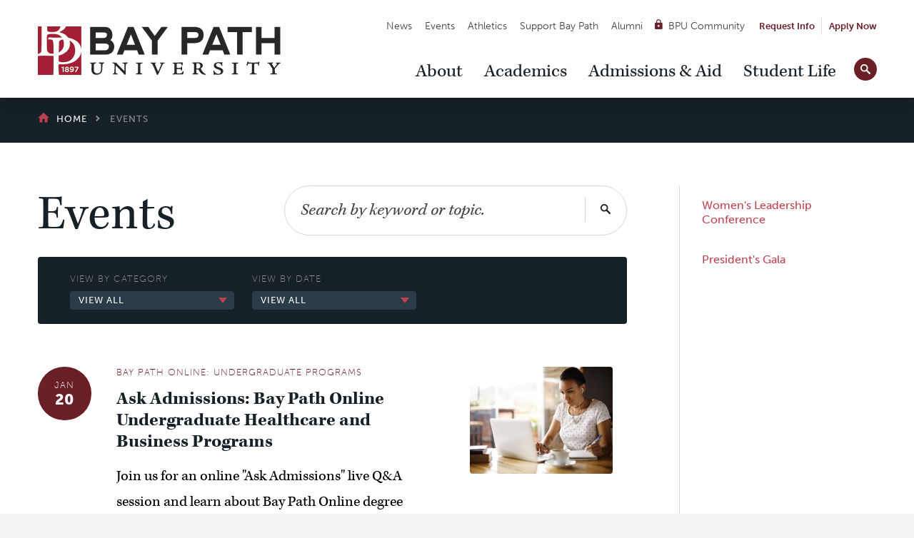

--- FILE ---
content_type: text/html;charset=UTF-8
request_url: https://www.baypath.edu/events-calendar/upcoming/?page=1
body_size: 7051
content:
<!DOCTYPE html>
<html lang="en" class="no-js">
	<head>
	<meta charset="utf-8">
	<meta name="viewport" content="width=device-width, initial-scale=1">
	<meta name="apple-mobile-web-app-capable" content="yes">
	<meta name="mobile-web-app-capable" content="yes">
	
		<meta name="bt:page_id" content="239">
		
	<title>University Events Calendar | Bay Path University</title>
		<meta name="description" content="See our events calendar and attend one of our numerous webinars and information sessions about our programs at Bay Path University." />
		<meta property="og:title" content="University Events Calendar" />
		<meta property="og:description" content="See our events calendar and attend one of our numerous webinars and information sessions about our programs at Bay Path University." />
		<meta property="og:type" content="website" />
		<meta property="og:site_name" content="Bay Path University" />
		<meta property="og:image" content="https://www.baypath.edu/images/baypath-og.jpg" />
		<meta property="og:image:width" content="1260" />
		<meta property="og:image:height" content="630" />
	<meta property="og:url" content="https://www.baypath.edu/events-calendar/">
	<link rel="canonical" href="https://www.baypath.edu/events-calendar/">
		
	<!-- Favicons / Touch Icons -->
	<link rel="apple-touch-icon" sizes="57x57" href="https://www.baypath.edu/images/favicons/apple-touch-icon-57x57.png">
	<link rel="apple-touch-icon" sizes="60x60" href="https://www.baypath.edu/images/favicons/apple-touch-icon-60x60.png">
	<link rel="apple-touch-icon" sizes="72x72" href="https://www.baypath.edu/images/favicons/apple-touch-icon-72x72.png">
	<link rel="apple-touch-icon" sizes="76x76" href="https://www.baypath.edu/images/favicons/apple-touch-icon-76x76.png">
	<link rel="apple-touch-icon" sizes="114x114" href="https://www.baypath.edu/images/favicons/apple-touch-icon-114x114.png">
	<link rel="apple-touch-icon" sizes="120x120" href="https://www.baypath.edu/images/favicons/apple-touch-icon-120x120.png">
	<link rel="apple-touch-icon" sizes="144x144" href="https://www.baypath.edu/images/favicons/apple-touch-icon-144x144.png">
	<link rel="apple-touch-icon" sizes="152x152" href="https://www.baypath.edu/images/favicons/apple-touch-icon-152x152.png">
	<link rel="apple-touch-icon" sizes="180x180" href="https://www.baypath.edu/images/favicons/apple-touch-icon-180x180.png">
	<link rel="icon" type="image/png" href="https://www.baypath.edu/images/favicons/favicon-32x32.png" sizes="32x32">
	<link rel="icon" type="image/png" href="https://www.baypath.edu/images/favicons/android-chrome-192x192.png" sizes="192x192">
	<link rel="icon" type="image/png" href="https://www.baypath.edu/images/favicons/favicon-96x96.png" sizes="96x96">
	<link rel="icon" type="image/png" href="https://www.baypath.edu/images/favicons/favicon-16x16.png" sizes="16x16">
	<link rel="manifest" href="https://www.baypath.edu/images/favicons/manifest.json">
	<link rel="mask-icon" href="https://www.baypath.edu/images/favicons/safari-pinned-tab.svg" color="#691b24">
	<meta name="msapplication-TileColor" content="#691b24">
	<meta name="msapplication-TileImage" content="https://www.baypath.edu/images/favicons/mstile-144x144.png">
	<meta name="theme-color" content="#691b24">
	<meta name="facebook-domain-verification" content="nf90oclohnj93nq2t262s6pvzn3daf" />

	<!--[if gt IE 8]><!--><link rel="stylesheet" href="https://www.baypath.edu/css/site.css?20250530092256"><!--<![endif]-->
	<!--[if lte IE 9]>
		<link rel="stylesheet" href="https://www.baypath.edu/css/site-ie.css">
	<![endif]-->
	<!--[if IE 8]>
		<script>var IE8 = true;</script>
		<script src="https://www.baypath.edu/js/site-ie8.js"></script>
		<link rel="stylesheet" href="https://www.baypath.edu/css/site-ie8.css">
	<![endif]-->
	<!--[if IE 9]>
		<script>var IE9 = true;</script>
		<script src="https://www.baypath.edu/js/site-ie9.js"></script>
		<link rel="stylesheet" href="https://www.baypath.edu/css/site-ie9.css">
	<![endif]-->
	
	<script src="https://www.baypath.edu/js/modernizr.js"></script>
</head>
	<body class="fs-grid" id="body">
		<!-- Google Tag Manager -->
		<noscript><iframe src="//www.googletagmanager.com/ns.html?id=GTM-W7Z84R"
		height="0" width="0" style="display:none;visibility:hidden"></iframe></noscript>
		<script>(function(w,d,s,l,i){w[l]=w[l]||[];w[l].push({'gtm.start':
		new Date().getTime(),event:'gtm.js'});var f=d.getElementsByTagName(s)[0],
		j=d.createElement(s),dl=l!='dataLayer'?'&l='+l:'';j.async=true;j.src=
		'//www.googletagmanager.com/gtm.js?id='+i+dl;f.parentNode.insertBefore(j,f);
		})(window,document,'script','dataLayer','GTM-W7Z84R');</script>
		<!-- End Google Tag Manager -->

		<div class="bg_white body_wrapper">

						<a href="#page" id="skip_to_content" class="skip_to_content">Skip to Main Content</a>

			<header id="header" class="js-toggle color_gray_dark header" data--150-top="">
				<div class="header_group" data--0-top="">
					<div class="header_group_fixed">
						<div class="bg_white header_primary">
							<div class="fs-row">
								<div class="fs-cell relative">
									<a href="https://www.baypath.edu/" class="site_link">
																				<span class="site_logo">
											<span class="site_icon"></span>
											<span class="site_wordmark">
												<span class="visually_hidden">Bay Path University</span>
											</span>
										</span>
																				<img src="https://www.baypath.edu/images/logo-print.png" class="print" alt="">
									</a>

									<button class="mobile_nav_handle mobile_nav_handle_open">Open Navigation</button>
									<button class="header_apply_now_button">Apply Now</button>
									<button class="header_request_info_button">Request Info</button>

									<div class="header_request_info_menu">
										<p class="header_request_info_intro">Interested in hearing more about Bay Path University? <em>Please select a program below:</em></p>
																				<a href="https://discover.baypath.edu/request-information-trad/" target="_blank" class="header_request_info_link">
																						<span class="header_request_info_link_label">Undergraduate On Campus</span>
																						<span class="header_request_info_link_title">Residential &amp; Commuter</span>
										</a>
																				<a href="https://discover.baypath.edu/request-information-online/" target="_blank" class="header_request_info_link">
																						<span class="header_request_info_link_label">Undergraduate Online</span>
																						<span class="header_request_info_link_title">Online Programs</span>
										</a>
																				<a href="https://go.crm.baypath.edu/graddegrees" target="_blank" class="header_request_info_link">
																						<span class="header_request_info_link_title header_request_info_link_title_no_label">Graduate Programs</span>
										</a>
																			</div>

									<div class="header_apply_now_menu">
										<p class="header_request_info_intro">Interested in applying to Bay Path University? <em>Please select an application below:</em></p>
																				<a href="https://go.crm.baypath.edu/applytoday" target="_blank" class="header_request_info_link">
																						<span class="header_request_info_link_label">Undergraduate On Campus</span>
																						<span class="header_request_info_link_title">Residential &amp; Commuter</span>
										</a>
																				<a href="https://discover.baypath.edu/apply-online/" target="_blank" class="header_request_info_link">
																						<span class="header_request_info_link_label">Undergraduate Online</span>
																						<span class="header_request_info_link_title">Online Programs</span>
										</a>
																				<a href="https://go.crm.baypath.edu/Gradapps" target="_blank" class="header_request_info_link">
																						<span class="header_request_info_link_title header_request_info_link_title_no_label">Graduate Programs</span>
										</a>
																			</div>

									<nav class="secondary_nav" aria-labelledby="secondary_nav_label">
										<h2 class="visually_hidden" id="secondary_nav_label">Secondary Navigation</h2>
										<div class="secondary_nav_list" role="navigation">
																						<div class="secondary_nav_item">
												<a class="secondary_nav_link" href="https://www.baypath.edu/news/">News</a>
											</div>
																						<div class="secondary_nav_item">
												<a class="secondary_nav_link" href="https://www.baypath.edu/events-calendar/">Events</a>
											</div>
																						<div class="secondary_nav_item">
												<a class="secondary_nav_link" href="http://athletics.baypath.edu/" target="_blank">Athletics</a>
											</div>
																						<div class="secondary_nav_item">
												<a class="secondary_nav_link" href="https://www.baypath.edu/support-bay-path/">Support Bay Path</a>
											</div>
																						<div class="secondary_nav_item">
												<a class="secondary_nav_link" href="https://www.baypath.edu/alumni/">Alumni</a>
											</div>
																						<div class="secondary_nav_item">
												<a class="secondary_nav_link secondary_nav_link_icon secondary_nav_link_icon_lock" href="https://one.baypath.edu/" target="_blank">BPU Community</a>
											</div>
																					</div>
									</nav>

									<div class="header_nav_group">
										<nav class="site_tools" aria-labelledby="site_tools_label">
											<h2 class="visually_hidden" id="site_tools_label">Site Tools</h2>
											<div class="site_tools_list" role="navigation">
												<div class="site_tools_item">
													<a class="site_tools_link" href="https://www.baypath.edu/search/" aria-label="search">
														<span class="site_tools_icon site_tools_icon_search"></span>
														<span class="site_tools_title site_tools_title_search">Search</span>
													</a>
												</div>
											</div>
										</nav>

										<nav class="main_nav" aria-labelledby="main_nav_label">
											<h2 class="visually_hidden" id="main_nav_label">Main Navigation</h2>
											<div class="main_nav_list" role="navigation">
																								<div class="main_nav_item">
													<a class="main_nav_link" href="https://www.baypath.edu/about/">About</a>
																										<div class="main_nav_child">
																												<a class="main_nav_child_link" href="https://www.baypath.edu/about/cambridge-college/">Cambridge College</a>
																												<a class="main_nav_child_link" href="https://www.baypath.edu/about/careers-at-bay-path-university-and-cambridge-college/">Careers at Bay Path University and Cambridge College</a>
																												<a class="main_nav_child_link" href="https://www.baypath.edu/about/leadership/">University Leadership</a>
																												<a class="main_nav_child_link" href="https://www.baypath.edu/about/our-mission/">Our Mission, Vision &amp; Values</a>
																												<a class="main_nav_child_link" href="https://www.baypath.edu/about/bay-path-partnerships/">Partnership Development</a>
																												<a class="main_nav_child_link" href="https://www.baypath.edu/about/locations/">Locations</a>
																												<a class="main_nav_child_link" href="https://www.baypath.edu/about/quick-facts/">Quick Facts</a>
																												<a class="main_nav_child_link" href="https://www.baypath.edu/about/history/">History</a>
																												<a class="main_nav_child_link" href="https://www.baypath.edu/about/assessment-accreditation/">Assessment &amp; Accreditation</a>
																												<a class="main_nav_child_link" href="https://www.baypath.edu/about/title-ix/">Title IX</a>
																												<a class="main_nav_child_link" href="https://www.baypath.edu/about/contact-us/">Contact Us</a>
																												<a class="main_nav_child_link" href="https://www.baypath.edu/about/consumer-information/">Consumer Information</a>
																											</div>
																									</div>
																								<div class="main_nav_item">
													<a class="main_nav_link" href="https://www.baypath.edu/academics/">Academics</a>
																										<div class="main_nav_child">
																												<a class="main_nav_child_link" href="https://www.baypath.edu/academics/undergraduate-programs/">Undergraduate Study</a>
																												<a class="main_nav_child_link" href="https://www.baypath.edu/academics/graduate-programs/">Graduate Study</a>
																												<a class="main_nav_child_link" href="https://www.baypath.edu/academics/faculty-directory/">Faculty Directory</a>
																												<a class="main_nav_child_link" href="https://www.baypath.edu/academics/academic-resources/">Academic Resources</a>
																												<a class="main_nav_child_link" href="https://www.baypath.edu/academics/centers-of-excellence/">Centers of Excellence</a>
																												<a class="main_nav_child_link" href="https://www.baypath.edu/academics/career-development/">Sullivan Career &amp; Life Planning Center</a>
																												<a class="main_nav_child_link" href="https://www.baypath.edu/academics/we-empower-learners-and-leaders/">We Empower Learners and Leaders Program</a>
																												<a class="main_nav_child_link" href="https://www.baypath.edu/academics/ethics-integrity/">Ethics &amp; Integrity</a>
																												<a class="main_nav_child_link" href="https://www.baypath.edu/academics/student-research/">Student Research</a>
																											</div>
																									</div>
																								<div class="main_nav_item">
													<a class="main_nav_link" href="https://www.baypath.edu/admissions-aid/">Admissions &amp; Aid</a>
																										<div class="main_nav_child">
																												<a class="main_nav_child_link" href="https://www.baypath.edu/admissions-aid/undergraduate-admissions/">Residential College</a>
																												<a class="main_nav_child_link" href="https://www.baypath.edu/admissions-aid/undergraduate-online-programs/">Bay Path Online</a>
																												<a class="main_nav_child_link" href="https://www.baypath.edu/admissions-aid/graduate-admissions/">Graduate College</a>
																												<a class="main_nav_child_link" href="https://www.baypath.edu/admissions-aid/undergraduate-admissions/transfer-students/">Transfer Students</a>
																												<a class="main_nav_child_link" href="https://discover.baypath.edu/nds/" target="_blank">Dual Enrollment</a>
																											</div>
																									</div>
																								<div class="main_nav_item">
													<a class="main_nav_link" href="https://www.baypath.edu/student-life/">Student Life</a>
																										<div class="main_nav_child">
																												<a class="main_nav_child_link" href="https://www.baypath.edu/student-life/health-wellness/">Health &amp; Wellness</a>
																												<a class="main_nav_child_link" href="https://www.baypath.edu/student-life/wildcat-pantry/">Wildcat Pantry</a>
																												<a class="main_nav_child_link" href="https://www.baypath.edu/student-life/student-activities/">Student Activities</a>
																												<a class="main_nav_child_link" href="https://www.baypath.edu/student-life/advantages-of-a-womens-college/">Advantages of a Women's College</a>
																												<a class="main_nav_child_link" href="https://www.baypath.edu/student-life/student-services/">Student Services</a>
																												<a class="main_nav_child_link" href="https://www.baypath.edu/student-life/residential-life/">Residence Life</a>
																												<a class="main_nav_child_link" href="https://baypath.campusdish.com/" target="_blank">Dining on Campus</a>
																												<a class="main_nav_child_link" href="https://www.baypath.edu/student-life/campus-public-safety/">Campus Public Safety</a>
																											</div>
																									</div>
																							</div>
										</nav>
									</div>
								</div>
							</div>
						</div>
					</div>

					<div class="header_spacer"></div>
				</div>
			</header>

			<main id="page" class="page" tabindex="-1">
<nav class="bg_black color_white breadcrumb_nav" aria-labelledby="breadcrumb_nav_label">
	<div class="fs-row">
		<div class="fs-cell">
			<h2 class="visually_hidden" id="breadcrumb_nav_label">Breadcrumb</h2>
			<div class="breadcrumb_item" itemscope="" itemtype="https://schema.org/BreadcrumbList">
				<span class="breadcrumb_item_inner" itemprop="itemListElement" itemscope itemtype="https://schema.org/ListItem">
					<a href="https://www.baypath.edu/" class="breadcrumb_link breadcrumb_home" itemprop="item">
						<span itemprop="name">Home</span>
						<meta itemprop="position" content="1" />
					</a>
				</span>
			</div>
						<div class="breadcrumb_current" itemscope itemtype="https://schema.org/BreadcrumbList">
				<span class="breadcrumb_item_inner" itemprop="itemListElement" itemscope itemtype="https://schema.org/ListItem">
					<span itemprop="name">Events</span>
					<meta itemprop="position" content="2" />
				</span>
			</div>
					</div>
	</div>
</nav><div class="page_feature">
	</div>
<div class="fs-row page_container">
	<div class="fs-cell-right fs-lg-3 sub_nav_container">
	<div class="sub_nav_section">
		<h2 class="sub_nav_handle js-sub_nav_handle">Additional Navigation</h2>
		<div class="sub_nav_wrapper js-navigation" data-navigation-options='{"labels":{"closed":"Additional Navigation"}}' data-navigation-handle=".js-sub_nav_handle">
			<nav class="sub_nav" aria-labelledby="sub_nav_label">
				<h2 class="visually_hidden" id="sub_nav_label">Sub Navigation</h2>

								<div class="sub_nav_item">
					<a href="https://www.baypath.edu/events-calendar/womens-leadership-conference/" class="sub_nav_link sub_nav_link_primary">Women&#039;s Leadership Conference</a>
				</div>
								<div class="sub_nav_item">
					<a href="https://www.baypath.edu/events-calendar/presidents-gala/" class="sub_nav_link sub_nav_link_primary">President&#039;s Gala</a>
				</div>
							</nav>
		</div>
	</div>
</div>
	<div class="fs-cell fs-lg-9 page_content">
		<section class="events_search">
	<header class="events_search_header typography">
		<h1>Events</h1>

		<form action="https://www.baypath.edu/events-calendar/search/" method="GET" class="search_form events_search_form">
			<fieldset class="bg_white border_dusty search_fieldset">
				<input class="color_gray_dark search_input" type="text" name="query" placeholder="Search by keyword or topic." value="">
				<button class="search_button" type="submit">
					<span class="visually_hidden">Search</span>
				</button>
			</fieldset>
		</form>

		<menu class="search_filter_menu events_search_filter_menu bg_black">
			<fieldset>
				<label class="search_filter_menu_label" for="event_categories">View By Category</label>
				<select class="js-dropdown slim_dropdown search_filter_menu_dropdown" id="event_categories" data-dropdown-options="{&quot;label&quot;:&quot;View All&quot;,&quot;customClass&quot;:&quot;slim_dropdown_dark&quot;,&quot;links&quot;:true}">
					<option value="https://www.baypath.edu/events-calendar/upcoming/">View All</option>
										<option value="https://www.baypath.edu/events-calendar/category/traditional-undergraduate-college/">Traditional Undergraduate College</option>
										<option value="https://www.baypath.edu/events-calendar/category/transfer-students/">Transfer Students</option>
										<option value="https://www.baypath.edu/events-calendar/category/bay-path-online-undergraduate-programs/">Bay Path Online: Undergraduate Programs</option>
										<option value="https://www.baypath.edu/events-calendar/category/graduate-online-event/">Graduate Online Event</option>
										<option value="https://www.baypath.edu/events-calendar/category/general/">General</option>
										<option value="https://www.baypath.edu/events-calendar/category/alumni/">Alumni</option>
										<option value="https://www.baypath.edu/events-calendar/category/hot-topics-series/">Hot Topics Series</option>
										<option value="https://www.baypath.edu/events-calendar/category/leading-edge-thinking-in-higher-education-series/">Leading Edge Thinking in Higher Education Series</option>
										<option value="https://www.baypath.edu/events-calendar/category/traditional-undergraduate-college-accepted-students/">​Traditional Undergraduate College Accepted Students</option>
									</select>
			</fieldset>
			<fieldset>
				<label class="search_filter_menu_label" for="event_months">View By Date</label>
				<select class="js-dropdown slim_dropdown search_filter_menu_dropdown" id="event_months" data-dropdown-options='{"label":"View All","customClass":"slim_dropdown_dark","links":true}'>
					<option value="https://www.baypath.edu/events-calendar/upcoming/">View All</option>
										<option value="https://www.baypath.edu/events-calendar/month/2026-1/">January 2026</option>
										<option value="https://www.baypath.edu/events-calendar/month/2026-2/">February 2026</option>
										<option value="https://www.baypath.edu/events-calendar/month/2026-3/">March 2026</option>
										<option value="https://www.baypath.edu/events-calendar/month/2026-4/">April 2026</option>
										<option value="https://www.baypath.edu/events-calendar/month/2026-5/">May 2026</option>
										<option value="https://www.baypath.edu/events-calendar/month/2026-6/">June 2026</option>
									</select>
			</fieldset>
		</menu>
	</header>

	<div class="event_list">
				<article class="event_list_block">
			<div class="event_list_block_content">
				<div class="event_list_block_badge event_block_badge badge bg_red">
					<div class="badge_content">
						<span class="badge_month">Jan</span>
						<span class="badge_day">20</span>
					</div>
				</div>

								<figure class="event_list_block_figure">
					<picture class="event_list_block_picture">
						<!--[if IE 9]><video style="display: none;"><![endif]-->
						<source media="(min-width: 740px)" srcset="https://baypath.s3.amazonaws.com/files/events/43_200_strada-3.jpg">
						<source media="(min-width: 500px)" srcset="https://baypath.s3.amazonaws.com/files/events/169_470_strada-3.jpg">
						<source media="(min-width: 0px)" srcset="https://baypath.s3.amazonaws.com/files/events/169_294_strada-3.jpg">
						<!--[if IE 9]></video><![endif]-->
						<img class="event_list_block_image" src="https://baypath.s3.amazonaws.com/files/events/169_294_strada-3.jpg" alt="">
					</picture>
				</figure>
				
				<div class="event_list_block_content_inner">
										<span class="event_list_block_label color_red">Bay Path Online: Undergraduate Programs</span>
										<h2 class="event_list_block_title"><a href="https://www.baypath.edu/events-calendar/details/ask-admissions-bay-path-online-undergraduate-healthcare-and-business-programs/2026-01-20/">Ask Admissions: Bay Path Online Undergraduate Healthcare and Business Programs</a></h2>
					<p class="event_list_block_text">Join us for an online "Ask Admissions" live Q&amp;A session and learn about Bay Path Online degree programs&hellip;</p>
										<span class="event_list_block_meta location">Virtual</span>
										<span class="event_list_block_meta time">5 p.m. &ndash; 6 p.m. EST</span>
									</div>
			</div>
		</article>
				<article class="event_list_block">
			<div class="event_list_block_content">
				<div class="event_list_block_badge event_block_badge badge bg_red">
					<div class="badge_content">
						<span class="badge_month">Jan</span>
						<span class="badge_day">21</span>
					</div>
				</div>

								<figure class="event_list_block_figure">
					<picture class="event_list_block_picture">
						<!--[if IE 9]><video style="display: none;"><![endif]-->
						<source media="(min-width: 740px)" srcset="https://baypath.s3.amazonaws.com/files/events/43_200_istock-80652463-large-red-jacket-2.jpg">
						<source media="(min-width: 500px)" srcset="https://baypath.s3.amazonaws.com/files/events/169_470_istock-80652463-large-red-jacket-2.jpg">
						<source media="(min-width: 0px)" srcset="https://baypath.s3.amazonaws.com/files/events/169_294_istock-80652463-large-red-jacket-2.jpg">
						<!--[if IE 9]></video><![endif]-->
						<img class="event_list_block_image" src="https://baypath.s3.amazonaws.com/files/events/169_294_istock-80652463-large-red-jacket-2.jpg" alt="">
					</picture>
				</figure>
				
				<div class="event_list_block_content_inner">
										<span class="event_list_block_label color_red">Bay Path Online: Undergraduate Programs</span>
										<h2 class="event_list_block_title"><a href="https://www.baypath.edu/events-calendar/details/ask-admissions-bay-path-online-undergraduate-psychology-and-education-programs/2026-01-21/">Ask Admissions: Bay Path Online Undergraduate Psychology and Education Programs</a></h2>
					<p class="event_list_block_text">Join us for an online "Ask Admissions" live Q&amp;A session and learn about&nbsp;Bay Path Online degree programs&hellip;</p>
										<span class="event_list_block_meta location">Virtual</span>
										<span class="event_list_block_meta time">5 p.m. &ndash; 6 p.m. EST</span>
									</div>
			</div>
		</article>
				<article class="event_list_block">
			<div class="event_list_block_content">
				<div class="event_list_block_badge event_block_badge badge bg_red">
					<div class="badge_content">
						<span class="badge_month">Jan</span>
						<span class="badge_day">22</span>
					</div>
				</div>

								<figure class="event_list_block_figure">
					<picture class="event_list_block_picture">
						<!--[if IE 9]><video style="display: none;"><![endif]-->
						<source media="(min-width: 740px)" srcset="https://baypath.s3.amazonaws.com/files/events/43_200_aba-teacher-1015-2-7.jpg">
						<source media="(min-width: 500px)" srcset="https://baypath.s3.amazonaws.com/files/events/169_470_aba-teacher-1015-2-7.jpg">
						<source media="(min-width: 0px)" srcset="https://baypath.s3.amazonaws.com/files/events/169_294_aba-teacher-1015-2-7.jpg">
						<!--[if IE 9]></video><![endif]-->
						<img class="event_list_block_image" src="https://baypath.s3.amazonaws.com/files/events/169_294_aba-teacher-1015-2-7.jpg" alt="">
					</picture>
				</figure>
				
				<div class="event_list_block_content_inner">
										<span class="event_list_block_label color_red">Graduate Online Event</span>
										<h2 class="event_list_block_title"><a href="https://www.baypath.edu/events-calendar/details/special-education-osep-grant-information-meeting/2026-01-22/">Special Education OSEP Grant Information Meeting</a></h2>
					<p class="event_list_block_text">Join us to learn more about Bay Path University's Special Education OSEP Grant. You will learn about&hellip;</p>
										<span class="event_list_block_meta location">Virtual</span>
										<span class="event_list_block_meta time">6 p.m. &ndash; 7 p.m. EST</span>
									</div>
			</div>
		</article>
				<article class="event_list_block">
			<div class="event_list_block_content">
				<div class="event_list_block_badge event_block_badge badge bg_red">
					<div class="badge_content">
						<span class="badge_month">Jan</span>
						<span class="badge_day">29</span>
					</div>
				</div>

								<figure class="event_list_block_figure">
					<picture class="event_list_block_picture">
						<!--[if IE 9]><video style="display: none;"><![endif]-->
						<source media="(min-width: 740px)" srcset="https://baypath.s3.amazonaws.com/files/events/43_200_mln-bpugrad-1-2-14.jpg">
						<source media="(min-width: 500px)" srcset="https://baypath.s3.amazonaws.com/files/events/169_470_mln-bpugrad-1-2-14.jpg">
						<source media="(min-width: 0px)" srcset="https://baypath.s3.amazonaws.com/files/events/169_294_mln-bpugrad-1-2-14.jpg">
						<!--[if IE 9]></video><![endif]-->
						<img class="event_list_block_image" src="https://baypath.s3.amazonaws.com/files/events/169_294_mln-bpugrad-1-2-14.jpg" alt="">
					</picture>
				</figure>
				
				<div class="event_list_block_content_inner">
										<span class="event_list_block_label color_red">Graduate Online Event</span>
										<h2 class="event_list_block_title"><a href="https://www.baypath.edu/events-calendar/details/master-the-negotiation-skills-every-leader-will-need-in-2026/2026-01-29/">Master the Negotiation Skills Every Leader Will Need in 2026</a></h2>
					<p class="event_list_block_text">Negotiation is no longer a &ldquo;nice-to-have&rdquo; skill, it&rsquo;s a leadership imperative. Join us for an engaging&hellip;</p>
										<span class="event_list_block_meta location">Virtual</span>
										<span class="event_list_block_meta time">12 p.m. &ndash; 1 p.m. EST</span>
									</div>
			</div>
		</article>
				<article class="event_list_block">
			<div class="event_list_block_content">
				<div class="event_list_block_badge event_block_badge badge bg_red">
					<div class="badge_content">
						<span class="badge_month">Feb</span>
						<span class="badge_day">2</span>
					</div>
				</div>

								<figure class="event_list_block_figure">
					<picture class="event_list_block_picture">
						<!--[if IE 9]><video style="display: none;"><![endif]-->
						<source media="(min-width: 740px)" srcset="https://baypath.s3.amazonaws.com/files/events/43_200_elementary-education-10-15.jpg">
						<source media="(min-width: 500px)" srcset="https://baypath.s3.amazonaws.com/files/events/169_470_elementary-education-10-15.jpg">
						<source media="(min-width: 0px)" srcset="https://baypath.s3.amazonaws.com/files/events/169_294_elementary-education-10-15.jpg">
						<!--[if IE 9]></video><![endif]-->
						<img class="event_list_block_image" src="https://baypath.s3.amazonaws.com/files/events/169_294_elementary-education-10-15.jpg" alt="">
					</picture>
				</figure>
				
				<div class="event_list_block_content_inner">
										<span class="event_list_block_label color_red">Graduate Online Event</span>
										<h2 class="event_list_block_title"><a href="https://www.baypath.edu/events-calendar/details/special-education-osep-grant-virtual-informational-meeting/2026-02-02/">Special Education OSEP Grant Virtual Informational Meeting</a></h2>
					<p class="event_list_block_text">Join us to learn more about Bay Path University's Special Education OSEP Grant. You will learn about&hellip;</p>
										<span class="event_list_block_meta location">Virtual</span>
										<span class="event_list_block_meta time">6 p.m. &ndash; 7 p.m. EST</span>
									</div>
			</div>
		</article>
			</div>
	<footer class="news_search_footer">
	<div class="pagination">
		<a href="https://www.baypath.edu/events-calendar/upcoming/?page=1" class="pagination_arrow pagination_arrow_left pagination_arrow_disabled">Previous</a>
		<span class="pagination_divider"></span>
				<span class="pagination_number_link pagination_number_selected">1</span>
				<a href="https://www.baypath.edu/events-calendar/upcoming/?page=2" class="pagination_number_link">2</a>
				<a href="https://www.baypath.edu/events-calendar/upcoming/?page=3" class="pagination_number_link">3</a>
				<a href="https://www.baypath.edu/events-calendar/upcoming/?page=4" class="pagination_number_link">4</a>
				<a href="https://www.baypath.edu/events-calendar/upcoming/?page=5" class="pagination_number_link">5</a>
				<a href="https://www.baypath.edu/events-calendar/upcoming/?page=6" class="pagination_number_link">6</a>
				<span class="pagination_divider"></span>
		<a href="https://www.baypath.edu/events-calendar/upcoming/?page=2" class="pagination_arrow pagination_arrow_right">Next</a>
	</div>
</footer>
</section>
	</div>
	</div>
<aside class="page_callouts">
	</aside>
			</main>
			<footer id="footer" class="bg_gray_light color_gray_dark footer">
				<div class="fs-row">
					<div class="fs-cell fs-md-2 fs-lg-3 fs-xl-2 footer_logo_container">
						<div class="footer_logo">
							<span class="visually_hidden">Bay Path Logo</span>
						</div>
					</div>

					<div class="fs-cell fs-md-4 fs-lg-3 fs-lg-3">
						<address class="footer_address_block" itemscope="" itemtype="http://schema.org/CollegeOrUniversity">
							<div class="visually_hidden footer_address_name" itemprop="name">Bay Path University</div>
							<div class="footer_address_postal" itemprop="address" itemscope="" itemtype="http://schema.org/PostalAddress">
								<a href="https://www.google.com/maps/search/588+Longmeadow+Street%0D%0ALongmeadow%2C+MA+01106/" target="_blank">
									<span class="footer_address_postal_street" itemprop="streetAddress">588 Longmeadow Street</span>
									<span class="footer_address_postal_city" itemprop="addressLocality">Longmeadow</span>,
									<span class="footer_address_postal_state" itemprop="addressRegion">MA</span>
									<span class="footer_address_postal_zip" itemprop="postalCode">01106</span>
								</a>
							</div>
							<div class="footer_address_phone" itemprop="telephone" content="+18007827284">
								<a class="footer_address_phone_link" href="tel:18007827284">800.782.7284</a>
							</div>
						</address>

						<nav class="visit_nav" aria-labelledby="visit_nav_label">
							<h2 class="visually_hidden" id="visit_nav_label">Visiting Bay Path</h2>
							<div class="visit_nav_list" role="navigation">
								<div class="visit_nav_item">
									<a class="visit_nav_link visit_nav_link_map" href="https://www.baypath.edu/admissions-aid/undergraduate-admissions/plan-a-visit/">Plan A Campus Visit</a>
								</div>
																<div class="visit_nav_item">
									<a class="visit_nav_link visit_nav_link_see" href="https://www.youvisit.com/tour/baypath?pl=v " target="_blank">Take A Virtual Tour</a>
								</div>
															</div>
						</nav>
					</div>

					<div class="fs-cell fs-lg-6 fs-xl-push-1">
						<nav class="footer_nav" aria-labelledby="footer_nav_label">
							<h2 class="visually_hidden" id="footer_nav_label">More Navigation</h2>
							<div class="color_gray footer_nav_list" role="navigation">
																<div class="footer_nav_item">
									<a class="footer_nav_link" href="https://www.baypath.edu/about/contact-us/">Contact</a>
								</div>
																<div class="footer_nav_item">
									<a class="footer_nav_link" href="https://www.baypath.edu/about/consumer-information/">Privacy</a>
								</div>
																<div class="footer_nav_item">
									<a class="footer_nav_link" href="https://www.baypath.edu/about/careers-at-bay-path-university-and-cambridge-college/">Employment</a>
								</div>
																<div class="footer_nav_item">
									<a class="footer_nav_link" href="http://library.baypath.edu/" target="_blank">Hatch Library</a>
								</div>
																<div class="footer_nav_item">
									<a class="footer_nav_link" href="http://www.bkstr.com/webapp/wcs/stores/servlet/StoreCatalogDisplay?catalogId=10001&amp;langId=-1&amp;demoKey=d&amp;storeId=10584" target="_blank">Bookstore</a>
								</div>
																<div class="footer_nav_item">
									<a class="footer_nav_link" href="https://www.baypath.edu/about/title-ix/">Title IX</a>
								</div>
																<div class="footer_nav_item">
									<a class="footer_nav_link" href="https://www.baypath.edu/support-bay-path/make-a-gift-online/">Make a Gift</a>
								</div>
															</div>
						</nav>

						<nav class="social_nav" aria-labelledby="social_nav_label">
							<h2 class="visually_hidden" id="social_nav_label">Social Links</h2>
							<div class="social_nav_list" role="navigation">
																<div class="social_nav_item">
									<a class="social_nav_link social_nav_link_tiktok" href="https://www.tiktok.com/@baypathuniversity" target="_blank">TikTok</a>
								</div>
																<div class="social_nav_item">
									<a class="social_nav_link social_nav_link_instagram" href="https://instagram.com/bay_path/" target="_blank">Instagram</a>
								</div>
																<div class="social_nav_item">
									<a class="social_nav_link social_nav_link_facebook" href="https://www.facebook.com/baypathuniversity" target="_blank">Facebook</a>
								</div>
																<div class="social_nav_item">
									<a class="social_nav_link social_nav_link_youtube" href="https://www.youtube.com/user/BPCWildcat" target="_blank">YouTube</a>
								</div>
															</div>
						</nav>
					</div>
				</div>
			</footer>
		</div>

		<aside class="color_gray_dark mobile_sidebar js-navigation" aria-hidden="true" data-navigation-handle=".mobile_nav_handle" data-navigation-content=".body_wrapper" data-navigation-options='{"type":"reveal", "gravity":"right", "labels":{"closed":"", "open":""}}'>
			<div class="bg_white mobile_sidebar_group">
				<button class="mobile_nav_handle mobile_nav_handle_close">Close Navigation</button>

				<nav class="mobile_main_nav" aria-labelledby="mobile_main_nav_label">
					<h2 class="visually_hidden" id="mobile_main_nav_label">Main Navigation</h2>
					<div class="mobile_main_nav_list" role="navigation">
												<div class="mobile_main_nav_item">
							<a class="mobile_main_nav_link" href="https://www.baypath.edu/about/">About</a>
						</div>
												<div class="mobile_main_nav_item">
							<a class="mobile_main_nav_link" href="https://www.baypath.edu/academics/">Academics</a>
						</div>
												<div class="mobile_main_nav_item">
							<a class="mobile_main_nav_link" href="https://www.baypath.edu/admissions-aid/">Admissions &amp; Aid</a>
						</div>
												<div class="mobile_main_nav_item">
							<a class="mobile_main_nav_link" href="https://www.baypath.edu/student-life/">Student Life</a>
						</div>
											</div>
				</nav>

				<form action="https://www.baypath.edu/search/" method="GET" class="search_form mobile_search_form">
					<fieldset class="border_rose search_fieldset mobile_search_fieldset">
						<input class="color_black search_input mobile_search_input" type="text" name="q" placeholder="Search..." value="">
						<button class="search_button mobile_search_button" type="submit">
							<span class="visually_hidden">Search</span>
						</button>
					</fieldset>
				</form>
			</div>

			<div class="mobile_sidebar_group">

				<button class="request_info_button_mobile js-request-info-mobile">
					<span class="request_info_button_label">Request Info</span>
					<span class="request_info_button_icon">
						<span></span>
						<span></span>
					</span>
				</button>
				<ul class="request_info_menu_mobile">

										<li class="request_info_menu_mobile_item">
						<a href="https://discover.baypath.edu/request-information-trad/" target="_blank" class="request_info_link">
													<span class="request_info_link_label">Undergraduate On Campus</span>
														<span class="request_info_link_title">Residential &amp; Commuter</span>
						</a>
					</li>
										<li class="request_info_menu_mobile_item">
						<a href="https://discover.baypath.edu/request-information-online/" target="_blank" class="request_info_link">
													<span class="request_info_link_label">Undergraduate Online</span>
														<span class="request_info_link_title">Online Programs</span>
						</a>
					</li>
										<li class="request_info_menu_mobile_item">
						<a href="https://go.crm.baypath.edu/graddegrees" target="_blank" class="request_info_link">
													<span class="request_info_link_title request_info_link_title_no_label">Graduate Programs</span>
						</a>
					</li>
									</ul>

				<button class="apply_now_button_mobile js-apply-now-mobile">
					<span class="request_info_button_label">Apply Now</span>
					<span class="request_info_button_icon">
						<span></span>
						<span></span>
					</span>
				</button>
				<ul class="apply_now_menu_mobile">
										<li class="request_info_menu_mobile_item">
						<a href="https://go.crm.baypath.edu/applytoday" target="_blank" class="request_info_link">
													<span class="request_info_link_label">Undergraduate On Campus</span>
														<span class="request_info_link_title">Residential &amp; Commuter</span>
						</a>
					</li>
										<li class="request_info_menu_mobile_item">
						<a href="https://discover.baypath.edu/apply-online/" target="_blank" class="request_info_link">
													<span class="request_info_link_label">Undergraduate Online</span>
														<span class="request_info_link_title">Online Programs</span>
						</a>
					</li>
										<li class="request_info_menu_mobile_item">
						<a href="https://go.crm.baypath.edu/Gradapps" target="_blank" class="request_info_link">
													<span class="request_info_link_title request_info_link_title_no_label">Graduate Programs</span>
						</a>
					</li>
									</ul>


				<nav class="mobile_secondary_nav" aria-labelledby="mobile_secondary_nav_label">
					<h2 class="visually_hidden" id="mobile_secondary_nav_label">Secondary Navigation</h2>
					<div class="mobile_secondary_nav_list" role="navigation">
												<div class="mobile_secondary_nav_item">
							<a class="mobile_secondary_nav_link" href="https://www.baypath.edu/news/">News</a>
						</div>
												<div class="mobile_secondary_nav_item">
							<a class="mobile_secondary_nav_link" href="https://www.baypath.edu/events-calendar/">Events</a>
						</div>
												<div class="mobile_secondary_nav_item">
							<a class="mobile_secondary_nav_link" href="http://athletics.baypath.edu/" target="_blank">Athletics</a>
						</div>
												<div class="mobile_secondary_nav_item">
							<a class="mobile_secondary_nav_link" href="https://www.baypath.edu/support-bay-path/">Support Bay Path</a>
						</div>
												<div class="mobile_secondary_nav_item">
							<a class="mobile_secondary_nav_link" href="https://www.baypath.edu/alumni/">Alumni</a>
						</div>
												<div class="mobile_secondary_nav_item">
							<a class="mobile_secondary_nav_link mobile_secondary_nav_link_icon secondary_nav_link_icon_lock" href="https://one.baypath.edu/" target="_blank">BPU Community</a>
						</div>
											</div>
				</nav>
			</div>
		</aside>

		<script>var WWW_ROOT = "https://www.baypath.edu/";</script>
		<script src="https://www.baypath.edu/js/site.js?20250530092256"></script>
		<script src="//use.typekit.net/suv2qtg.js"></script>
		<script>try{Typekit.load({ async: true });}catch(e){}</script>
			</body>
</html>


--- FILE ---
content_type: image/svg+xml
request_url: https://www.baypath.edu/images/word-marks.svg
body_size: 28469
content:
<svg width="200" height="276" xmlns="http://www.w3.org/2000/svg" xmlns:xlink="http://www.w3.org/1999/xlink"><title>word-marks</title><g transform="translate(0 -2)" fill="none" fill-rule="evenodd"><image width="197" height="106" xlink:href="[data-uri]"/><path d="M47.68 139.71h7.535c2.162-.03 3.27-1.132 3.32-3.307-.05-1.463-1.142-2.226-3.274-2.287h-7.58v5.595zm0-10.12h6.46c1.854-.032 2.806-.982 2.858-2.852-.052-1.118-.99-1.707-2.813-1.77H47.68v4.62zm12.1 1.63c2.02 1.342 3.09 3.085 3.214 5.23-.206 4.308-2.527 6.59-6.964 6.844l-12.976-.015v-22.854h12.238c3.884.224 5.934 2.465 6.15 6.723-.072 2.032-.626 3.39-1.66 4.07zM76.676 126.51l-3.506 8.69h6.92l-3.414-8.69zm-11.654 16.77l9.225-22.87h4.612l9.208 22.853-4.905.016-1.383-3.508H71.325l-1.383 3.507h-4.92zM85.56 120.41h5.414l5.35 7.47 5.473-7.47h5.288l-8.455 11.435v11.434h-4.613v-11.435M123.04 129.558h6.457c1.854-.03 2.807-.87 2.86-2.515-.053-1.504-.99-2.287-2.814-2.348h-6.504v4.863zm-4.613 13.72v-22.867h10.055c5.38 0 8.07 2.196 8.07 6.587 0 4.553-2.684 6.83-8.055 6.83h-5.458v9.452h-4.613zM147.18 126.51l-3.507 8.69h6.918l-3.41-8.69zm-11.655 16.77l9.224-22.87h4.612l9.21 22.853-4.906.016-1.384-3.508h-10.454l-1.383 3.507h-4.92zM176.36 120.41v4.27h-7.686v18.6h-4.612v-18.6h-7.687v-4.27M179.664 143.28v-22.87h4.612v9.148h10.747v-9.162h4.61v22.867l-4.61.016v-9.453h-10.747v9.452M48.428 159.908c-1.153 0-2.354-.31-3.098-1-.937-.858-1.13-2.096-1.153-3.144 0-.834 0-1.62.048-2.81.048-1.24.024-1.787-.048-2.096-.048-.215-.432-.31-1.01-.382-.046-.024-.046-.07-.046-.524 0-.143.072-.166.288-.166.457 0 1.538.023 1.898.023.696 0 1.177-.072 2.474-.072.095 0 .12.048.095.285-.024.358-.072.382-.192.406-.913.142-1.297.284-1.393.88-.072.572-.168 1.667-.168 4.454 0 1.19.408 1.905 1.01 2.382.55.428 1.248.57 2.064.57 1.177 0 1.92-.642 2.258-1.07.504-.644.648-1.81.648-3.264 0-1.262-.024-2.572-.144-3.334-.072-.357-.312-.405-1.537-.476-.07 0-.143-.12-.12-.072 0-.215.12-.524.217-.62.048-.07.12-.118.216-.118.288 0 1.49.024 1.946.024.48 0 1.295-.048 1.776-.048.072 0 .096.048.096.262-.096.333-.144.476-.217.5-.216.024-.6.143-.744.19-.095.048-.19.144-.24.358-.047.286-.167 1.12-.24 3.454-.07 1.762-.215 2.834-.984 3.786-.888 1.05-2.45 1.62-3.674 1.62M65.79 159.503c0 .047-.047.12-.12.12-.743 0-1.536-.05-2.256-.05-.505 0-1.153.05-1.465.05l-.193-.596c0-.024.024-.072.12-.095.864-.19 1.008-.406 1.08-.906.073-.405.216-1.476.216-2.93v-2.572c0-1.024-.047-1.357-.192-1.548-.143-.285-.335-.38-1.295-.523-.12-.024-.168-.072-.168-.19v-.454c0-.072.023-.096.12-.072.888.048 1.248.07 2.713.048.24 0 .385.047.433.19.07.215.408.62.936 1.19.815.883 2.737 2.907 5.546 5.575.097-1.286.12-4.24.024-5.43-.07-.595-.192-.643-1.344-.786-.12 0-.168-.048-.168-.143l-.024-.594h1.873c.576 0 1.465-.072 2.065-.048.072 0 .12.024.12.07l.144.55c-1.32.428-1.44.476-1.56 2.262-.073 1.548-.097 2.858-.097 4.263 0 1.382.048 2.24.048 2.406 0 .332-.457.522-.745.618-.12.048-.192 0-.288-.167-.48-.642-.84-1.094-1.537-1.808-1.033-1.05-3.843-4.002-5.284-5.455-.144-.143-.264-.095-.288.047-.024.382-.072 1.096-.072 2.12 0 1.382-.024 3.12.168 3.644.144.477.72.572 1.417.644M81.642 158.765c.408 0 .648-.12.744-.477.048-.214.12-.738.12-2.62v-2.405c0-.977 0-1.525-.024-1.93-.072-.62-.336-.76-1.537-.76-.048 0-.12-.073-.12-.12 0-.12.096-.43.144-.524.047-.12.095-.144.36-.144 1.392 0 1.8.023 2.4.023.84 0 1.874-.024 2.066-.024.144 0 .29.023.312.118l.05.572c-1.466.214-1.587.334-1.635.548-.072.286-.12.857-.12 2.358v2.19c0 1.192.048 2.12.168 2.788.05.285.194.333 1.323.453.024.07.07.524.047.666 0 .094-.047.118-.24.118-1.13-.024-1.85-.024-2.57-.024-1.152.024-1.92.048-2.09.048-.095 0-.167-.07-.19-.214l-.05-.524c0-.048 0-.095.05-.095M93.145 149.88c.096-.12.12-.142.216-.12.77.05 1.874.073 2.21.05.577 0 1.13 0 1.658.023.072-.024.072.048.048.238l-.072.43-.577.167c-.192.047-.24.143-.143.404.552 1.48 1.85 4.48 2.45 5.694.12.286.215.38.287.333.626-1.214 2.21-5.168 2.5-6.287.023-.143-.026-.143-.362-.167l-.672-.048c-.096 0-.12-.095-.096-.19.144-.572.192-.62.41-.62.286 0 1.223.024 1.8.024.552 0 1.08-.024 1.272-.024.168 0 .216.023.265.095.023.12.048.215.07.55 0 .07-.022.094-.12.117H104c-.84 0-1.01.5-1.56 1.572-.41.88-2.114 4.668-2.86 6.43-.07.167-.55 1-.67 1.24-.073.118-.12.165-.337.165-.312 0-.433-.047-.48-.143-.025-.07-.193-.38-.577-1.357-1.345-3.406-2.45-5.788-2.906-6.74-.432-.858-.672-1.096-1.537-1.24-.144 0-.192-.094-.168-.19M112.478 152.763c0-1.19-.048-1.74-.096-1.882-.048-.118-.12-.166-1.248-.333l.023-.69c.024-.048.024-.07.097-.07h.648c.48 0 1.177.022 2.425.022 1.68 0 3.194-.072 4.612-.072.214 0 .335 0 .407.095.047.048.072.095.023.38-.095.716-.12 1.525-.095 1.93 0 .072-.072.096-.24.096-.48 0-.48-.097-.53-.216-.263-1.19-.43-1.43-2.232-1.43-.937 0-1.417.05-1.61.073-.192.023-.264.143-.264.333 0 1 .023 2.025.023 2.954 0 .142.12.262.192.262h1.057c.72 0 1.033.023 1.61-.025.575-.022.696-.19.888-.975.024-.07.144-.095.576-.095.12 0 .144.048.144.095-.048.334-.12 1.167-.12 1.643 0 .644.024.906.072 1.406 0 .047-.168.07-.696.12-.048-.168-.168-.55-.24-.715-.072-.335-.168-.478-.625-.526-.6-.047-.983-.047-1.8-.047-.648 0-.816.023-.936.07-.096.05-.145.168-.145 2.24 0 .548.048.858.19 1.095.074.144.362.287 1.73.287 1.754 0 2.57-.264 3.027-1.74.023-.072.072-.095.192-.095.167 0 .407.047.455.047.048 0 .096.024.096.167-.07.976-.287 1.905-.455 2.357-.048.07-.168.095-.24.095-.625 0-2.378-.048-3.89-.048-1.442 0-2.763.072-4.3.072-.048-.048-.048-.524-.048-.62.024-.07.048-.095.12-.095.96-.166 1.08-.213 1.105-.546.024-.19.096-1.12.096-2.406M133.876 152.62c0-1.477-.96-2.263-2.21-2.263-.288 0-.624.048-.864.167-.096.095-.145.143-.168.286-.096 1.024-.096 1.93-.096 3.572 0 .238.072.31.696.31.505 0 1.25-.048 1.68-.238.554-.286.962-.953.962-1.81v-.024zm-1.825 6.455c-.07.5-.096.524-.24.524-.288 0-1.608-.026-2.57-.026-.67 0-1.272.048-1.56.048-.168 0-.192-.048-.264-.357-.048-.286 0-.31.024-.333.89-.143 1.105-.31 1.153-.834.023-.572.072-1.31.072-2.667v-1.833c0-.858 0-1.81-.05-2.31 0-.287-.046-.525-.31-.573-.29-.07-.48-.12-.72-.167-.17-.023-.193-.07-.217-.19l-.024-.57c1.032-.025 1.777-.025 2.425-.05.624-.047 1.464-.118 2.137-.118 1.056 0 2.257.19 2.978.737.6.43 1.01 1.143 1.01 1.954 0 1.12-1.034 1.906-1.49 2.192-.073.047-.17.166-.145.238.625 1.572 1.513 2.905 2.69 3.81.528.405 1.032.644 1.297.738.072.025.072.096.072.382 0 .238-.025.262-.17.262-1.465-.048-2.665-.453-3.578-1.24-.816-.666-1.37-1.618-1.897-2.57-.264-.478-.552-.69-1.393-.69-.72 0-.768.14-.768.284 0 1.834.024 2.692.192 2.81.168.144.937.24 1.345.334v.215zM152.656 156.93c0 1.24-.672 2-1.537 2.407-.865.38-2.09.523-2.715.523-.696 0-1.68-.12-2.233-.214-.312-.047-.336-.024-.696.19-.073.096-.145.12-.36.12-.072 0-.217-.12-.217-.24-.073-1.19-.17-1.904-.313-3.12.048-.07.336-.142.504-.142.122 0 .194.048.24.167.434 1.573 1.9 2.502 3.22 2.502 1.272 0 2.257-.62 2.233-1.763 0-1.072-1.417-1.644-2.57-2.025-1.08-.38-2.113-.88-2.593-1.43-.336-.38-.6-.904-.6-1.69 0-1.12.672-1.834 1.368-2.168.72-.357 1.73-.524 2.594-.524.504 0 1.176.048 1.73.144.215.047.335.047.407-.096.023-.166.07-.213.143-.19.6.048.625.072.625.12-.12.523.024 1.953.144 2.74l-.505.26c-.07.024-.12 0-.168-.142-.193-.62-.457-1.12-.84-1.453-.41-.38-1.082-.643-1.923-.643-1.08 0-1.85.69-1.85 1.453 0 1.07 1.034 1.548 2.355 1.977 1.177.38 2.185.833 2.642 1.238.696.572.912 1.19.912 1.977M160.606 158.765c.408 0 .648-.12.744-.477.05-.214.12-.738.12-2.62v-2.405c0-.977 0-1.525-.024-1.93-.072-.62-.336-.76-1.537-.76-.05 0-.12-.073-.12-.12 0-.12.095-.43.144-.524.047-.12.096-.144.36-.144 1.392 0 1.8.023 2.4.023.842 0 1.874-.024 2.067-.024.145 0 .288.023.313.118l.048.572c-1.464.214-1.584.334-1.632.548-.073.286-.12.857-.12 2.358v2.19c0 1.192.047 2.12.168 2.788.048.285.192.333 1.32.453.025.07.073.524.05.666 0 .094-.05.118-.24.118-1.13-.024-1.85-.024-2.57-.024-1.154.024-1.922.048-2.09.048-.097 0-.17-.07-.193-.214l-.048-.524c0-.048 0-.095.048-.095M174.655 158.955c1.273-.19 1.465-.333 1.513-.643.05-.262.192-1.286.192-3.215v-1.477c0-1.19 0-2.12-.048-2.763 0-.143-.12-.214-.36-.214-1.68 0-2.305.095-2.786.238-.168.072-.36.644-.528 1.31-.072.168-.168.215-.264.168-.408-.19-.576-.358-.553-.453 0-.095.073-.286.12-.43.29-.665.53-1.452.674-2.023.072-.333.12-.476.168-.476l.24.023c.216.023.336.047.36.142.024.38.097.548.217.572.166.072.72.072 3.865.072 2.906 0 3.578 0 4.06-.096.215-.047.31-.357.43-.595.193-.024.385.024.577.07.096.05.145.12.05.334-.265.762-.29 1.214-.386 2.667 0 .095-.072.143-.192.143-.384 0-.6-.024-.6-.07v-1.12c0-.12-.096-.215-.24-.263-.384-.19-1.753-.214-2.282-.214-.432 0-.552.12-.552.238-.048.406-.048 1.192-.048 2.86v1.547c0 1.882.024 2.5.096 2.86.096.427.408.666 1.705.737.096.047.096.095.072.214l-.024.43c-.07.07-.07.094-.167.094-.17 0-1.68-.048-2.498-.048-1.08 0-2.425.048-2.57.048-.143 0-.192-.024-.215-.095M193.29 155.406c0-.167-.047-.333-.167-.548-.48-.952-2.018-3.215-2.666-4.048-.12-.167-.336-.215-.96-.215-.072 0-.12-.023-.17-.07-.023-.073 0-.573 0-.644.05-.07.098-.094.145-.094.96 0 1.61.047 2.138.023.696 0 1.44-.096 1.945-.096.096 0 .096 0 .096.12 0 .356-.047.595-.12.69l-.575.095c-.192.047-.24.142-.12.404.408.714 1.49 2.382 1.825 2.858.12.095.24.095.312 0 .336-.43 2.017-2.644 2.017-2.93 0-.142-.097-.26-.793-.357l-.072-.572c0-.166.024-.19.096-.19.145 0 1.153.024 1.754 0 .576-.024 1.393-.047 1.633-.047.144 0 .192 0 .216.047.048.072.048.596.048.667-.96.095-1.27.405-1.848 1.072-.84 1-1.68 1.93-2.497 3.025-.29.405-.313.5-.313 1.167 0 1.095.024 1.643.073 2.167.07.478.12.644.336.716.144.047.48.118 1.2.214.145.024.145.095.145.215-.048.285-.072.5-.12.57-.6-.023-1.777-.07-2.954-.07-.575 0-1.776.047-1.944.047-.144 0-.168 0-.192-.072-.048-.07-.072-.357-.072-.642 1.585-.215 1.61-.238 1.61-1.715" fill="#FFF"/><path d="M7.992 123.324c.157 1.188.417 1.292 1.72 1.446.835.104 2.034.104 2.816.104.678 0 2.554-.156 3.545-.672 1.342-.798 2.257-2.158 2.65-3.787H7.907c.02 1.374.052 2.464.084 2.91M21.077 123.17c-1.25.928-2.24 1.342-2.71 1.6-.26.155-.156.516.156.568 2.434.47 5.058 1.857 6.607 4.248 2.21.332 4.665 1.11 6.982 2.824 2.38 1.738 3.353 4.3 3.648 6.023v-18.018H23.257c-.4 1.034-1.084 1.947-2.18 2.754M18.887 143.522c-.49.17-1.012.302-1.535.406-.027 1.68-.044 3.132-.044 3.98 0 .672.103.775.624.93.626.258 1.564.465 2.607.465 1.302 0 3.335-.207 4.483-.62 2.658-1.033 5.682-3.926 5.682-8.73v-.052c0-.778.093-5.88-4.53-7.955.203.748.323 1.554.323 2.433 0 4.7-3.282 7.594-7.61 9.144M17.62 132.875c-.06 1.06-.154 4.842-.222 8.443 2.457-1.19 4.096-3.406 4.096-6.785 0-1.176-.17-2.352-.633-3.454-1.798.062-3.19 1.02-3.24 1.795" fill="#BE414F"/><path d="M8.966 130.964c-.262 0-.313-.104-.313-.413 0-.257.313-1.033.47-1.29.99 0 3.857.205 5.682.205.842 0 3.226-.043 5.05-.073-.253-.312-.537-.615-.863-.903-1.877-1.81-4.118-1.964-6.673-1.964-1.878 0-3.598.104-4.224.672-.207.31-.468.723-.468 3.15 0 9.558 0 9.764 1.146 10.9 1.147 1.137 1.616 1.137 3.39 1.137h.05c.294 0 .583-.01.87-.026-.002-5.557-.06-9.346-.678-10.467-.417-.774-.73-.93-3.44-.93M13.084 150.955v-6.66c-1.252-.02-6.09-.205-8.167-.205-2.196 0-3.94.247-4.597.258v15.224h12.416c.034-.14.064-.29.088-.455.103-.827.26-3.357.26-8.162M3.092 139.338c.156-3.824.208-6.2.208-8.007v-7.954-2.96H.32v22.37c.377-.207.888-.43 1.208-.607 1.408-.673 1.512-.983 1.564-2.842M33.54 153.702l-1.95 3.596h-1.08l1.944-3.492H30.41v-.818h3.13v.714zm-3.825 1.318c0 1.398-.665 2.352-1.902 2.352-.633 0-1.062-.21-1.43-.512l.505-.72c.316.253.584.37.95.37.534 0 .82-.4.883-.98-.21.18-.503.297-.882.297-.944 0-1.553-.517-1.553-1.392v-.012c0-.868.677-1.51 1.66-1.51.583 0 .925.143 1.254.47.31.307.515.775.515 1.625v.012zm-4.027 1.072c0 .8-.714 1.267-1.677 1.267-.962 0-1.677-.493-1.677-1.244v-.012c0-.524.242-.832.702-1.04-.336-.204-.553-.482-.553-.943v-.012c0-.658.61-1.182 1.53-1.182.918 0 1.527.518 1.527 1.182v.013c0 .462-.22.74-.554.943.44.227.702.505.702 1.015v.014zm-4.206 1.206h-.945v-3.38l-.757.184-.2-.776 1.25-.37h.652v4.342zm10.84-10.216c-3.025 2.995-8.135 3.976-12.2 3.976H17.62c-.21 0-.47.104-.47 1.395 0 1.5.105 3.72.313 5.735.04.548.11 1.008.258 1.384h18.04v-18.517c-.355 2.49-1.602 4.205-3.44 6.027z" fill="#BE414F"/><path d="M24.01 155.5c-.435 0-.75.197-.75.53v.012c0 .295.28.535.75.535.473 0 .752-.234.752-.535v-.012c0-.333-.317-.53-.75-.53M27.975 153.727c-.472 0-.74.27-.74.652v.01c0 .383.286.648.76.648.47 0 .744-.27.744-.64v-.013c0-.382-.287-.658-.765-.658M24.01 154.748c.38 0 .622-.22.622-.523v-.012c0-.265-.23-.505-.62-.505-.393 0-.623.234-.623.498v.013c0 .3.242.528.62.528" fill="#BE414F"/><g><path d="M54.948 276.13c-2.538 0-4.707-.806-6.508-2.422-1.797-1.615-2.698-3.565-2.698-5.865 0-2.282.9-4.232 2.698-5.85 1.8-1.613 3.97-2.423 6.508-2.423 2.33 0 4.36.693 6.1 2.075l.87-.692c-1.973-1.624-4.298-2.44-6.97-2.44-2.873 0-5.32.914-7.335 2.74-2.022 1.827-3.03 4.025-3.03 6.59 0 2.585 1.008 4.787 3.03 6.605 2.015 1.815 4.462 2.722 7.335 2.722 2.672 0 4.997-.805 6.97-2.42l-.87-.698c-1.74 1.383-3.77 2.077-6.1 2.077zm20.005-17.654c-2.865 0-5.31.915-7.337 2.737-2.03 1.825-3.04 4.025-3.04 6.608 0 2.587 1.01 4.79 3.04 6.613 2.027 1.825 4.472 2.737 7.337 2.737 2.872 0 5.32-.912 7.35-2.737 2.027-1.822 3.042-4.026 3.042-6.612 0-2.582-1.015-4.782-3.043-6.607-2.028-1.822-4.477-2.737-7.35-2.737zm6.527 3.483c1.802 1.62 2.705 3.572 2.705 5.86 0 2.29-.903 4.25-2.705 5.874-1.804 1.622-3.98 2.435-6.527 2.435-2.54 0-4.71-.814-6.514-2.436-1.806-1.623-2.707-3.584-2.707-5.873 0-2.288.9-4.24 2.706-5.86 1.802-1.63 3.972-2.436 6.513-2.436 2.546 0 4.723.807 6.527 2.435zm16.095 14.994v-1.033H89.86v-17.186h-1.145v18.22h8.86zm13.26 0v-1.033h-7.712v-17.186h-1.147v18.22h8.86zm3.816-18.22v18.22h10.12v-1.033h-8.975v-7.562h8.974v-1.032h-8.975v-7.563h8.974v-1.03h-10.12zm30.91 10.04h-1.127v5.55c-1.662 1.203-3.583 1.805-5.76 1.805-2.537 0-4.703-.806-6.503-2.422-1.8-1.615-2.698-3.565-2.698-5.865 0-2.282.897-4.232 2.698-5.85 1.8-1.613 3.966-2.423 6.504-2.423 2.333 0 4.364.693 6.102 2.075l.872-.692c-1.976-1.624-4.302-2.44-6.974-2.44-2.87 0-5.314.914-7.335 2.74-2.017 1.827-3.028 4.025-3.028 6.59 0 2.585 1.01 4.787 3.027 6.605 2.02 1.815 4.464 2.722 7.334 2.722 2.672 0 4.97-.826 6.886-2.485v-5.91zm4.215-10.04v18.22h10.122v-1.033h-8.976v-7.562h8.977v-1.032h-8.976v-7.563h8.977v-1.03h-10.122z" fill="#FFF"/><path d="M54.948 276.13c-2.538 0-4.707-.806-6.508-2.422-1.797-1.615-2.698-3.565-2.698-5.865 0-2.282.9-4.232 2.698-5.85 1.8-1.613 3.97-2.423 6.508-2.423 2.33 0 4.36.693 6.1 2.075l.87-.692c-1.973-1.624-4.298-2.44-6.97-2.44-2.873 0-5.32.914-7.335 2.74-2.022 1.827-3.03 4.025-3.03 6.59 0 2.585 1.008 4.787 3.03 6.605 2.015 1.815 4.462 2.722 7.335 2.722 2.672 0 4.997-.805 6.97-2.42l-.87-.698c-1.74 1.383-3.77 2.077-6.1 2.077zm20.005-17.654c-2.865 0-5.31.915-7.337 2.737-2.03 1.825-3.04 4.025-3.04 6.608 0 2.587 1.01 4.79 3.04 6.613 2.027 1.825 4.472 2.737 7.337 2.737 2.872 0 5.32-.912 7.35-2.737 2.027-1.822 3.042-4.026 3.042-6.612 0-2.582-1.015-4.782-3.043-6.607-2.028-1.822-4.477-2.737-7.35-2.737zm6.527 3.483c1.802 1.62 2.705 3.572 2.705 5.86 0 2.29-.903 4.25-2.705 5.874-1.804 1.622-3.98 2.435-6.527 2.435-2.54 0-4.71-.814-6.514-2.436-1.806-1.623-2.707-3.584-2.707-5.873 0-2.288.9-4.24 2.706-5.86 1.802-1.63 3.972-2.436 6.513-2.436 2.546 0 4.723.807 6.527 2.435zm16.095 14.994v-1.033H89.86v-17.186h-1.145v18.22h8.86zm13.26 0v-1.033h-7.712v-17.186h-1.147v18.22h8.86zm3.816-18.22v18.22h10.12v-1.033h-8.975v-7.562h8.974v-1.032h-8.975v-7.563h8.974v-1.03h-10.12zm30.91 10.04h-1.127v5.55c-1.662 1.203-3.583 1.805-5.76 1.805-2.537 0-4.703-.806-6.503-2.422-1.8-1.615-2.698-3.565-2.698-5.865 0-2.282.897-4.232 2.698-5.85 1.8-1.613 3.966-2.423 6.504-2.423 2.333 0 4.364.693 6.102 2.075l.872-.692c-1.976-1.624-4.302-2.44-6.974-2.44-2.87 0-5.314.914-7.335 2.74-2.017 1.827-3.028 4.025-3.028 6.59 0 2.585 1.01 4.787 3.027 6.605 2.02 1.815 4.464 2.722 7.334 2.722 2.672 0 4.97-.826 6.886-2.485v-5.91zm4.215-10.04v18.22h10.122v-1.033h-8.976v-7.562h8.977v-1.032h-8.976v-7.563h8.977v-1.03h-10.122z" stroke="#FFF" stroke-width=".125"/><path d="M25.982 237.17c-.356 0-.614-.068-.777-.216-.164-.138-.227-.265-.19-.375.538-1.36.994-2.53 1.37-3.52.373-.98.755-1.94 1.124-2.868.377-.927.78-1.912 1.208-2.95.427-1.042.968-2.29 1.61-3.76.072-.18.18-.286.324-.318.145-.037.25 0 .32.1.425 1.077.823 2.096 1.183 3.062.358.97.718 1.96 1.072 2.982.36 1.02.744 2.103 1.154 3.244.41 1.146.886 2.432 1.423 3.866.074.142.063.303-.02.482-.093.183-.23.27-.408.27-.72.035-1.496.064-2.333.08-.845.017-1.89.028-3.14.028-1.218 0-2.123-.02-2.71-.057-.592-.034-.98-.05-1.16-.05h-.05zm6.546-21.148c-.25 0-.552.063-.91.186-.358.127-.59.23-.7.296-.177.073-.284.218-.32.432-.18.427-.357.893-.537 1.392-.178.504-.408 1.112-.695 1.83-.54 1.21-1.14 2.63-1.8 4.24-.662 1.608-1.34 3.27-2.04 4.99-.7 1.714-1.406 3.438-2.12 5.15-.712 1.717-1.39 3.31-2.01 4.78-.63 1.464-1.184 2.754-1.67 3.862-.48 1.107-.846 1.915-1.098 2.42-.358.68-.675 1.264-.964 1.768-.286.502-.576.934-.86 1.29-.284.36-.623.66-1.02.908-.39.255-.874.45-1.447.59-.074.074-.074.3 0 .672.067.378.16.654.268.83.03.11.16.164.377.164.107.038.346.044.726.025.373-.018.794-.025 1.263-.025h2.836c1.328 0 2.65.02 3.974.053.108-.07.218-.296.324-.667.107-.38.142-.658.107-.837-.68-.213-1.226-.398-1.637-.56-.413-.162-.723-.332-.938-.512-.214-.18-.357-.377-.43-.588-.07-.214-.11-.465-.11-.748 0-.36.1-.89.3-1.586.193-.702.42-1.415.668-2.15.25-.732.5-1.418.753-2.065.253-.645.447-1.11.59-1.393.215-.463.41-.762.592-.888.178-.123.43-.205.752-.24 1.607-.072 3.457-.125 5.553-.16 2.09-.038 4.105-.057 6.04-.057.212 0 .402.092.56.267.16.18.277.363.352.538.18.428.4.995.665 1.69.272.7.554 1.407.834 2.12.29.718.536 1.388.755 2.01.212.63.355 1.07.426 1.32.142.537.234.964.266 1.29.036.32-.032.597-.213.83-.18.236-.473.43-.883.59-.42.164-.964.33-1.64.507-.032.076-.017.28.056.623.073.34.14.598.21.774.034.11.162.16.376.16.254.035.717.016 1.4-.05.677-.076 1.45-.11 2.306-.11h2.657c.518 0 1.146.013 1.88.025.733.023 1.652.03 2.763.03.034-.035.088-.14.16-.318.076-.184.133-.36.188-.543.05-.173.09-.35.11-.51.017-.16.005-.24-.03-.24-.75-.146-1.387-.323-1.902-.537-.52-.217-.952-.475-1.29-.783-.338-.3-.648-.674-.916-1.12-.266-.45-.544-.997-.83-1.64-.177-.427-.546-1.305-1.096-2.63-.558-1.324-1.183-2.817-1.882-4.486-.702-1.66-1.394-3.355-2.093-5.095-.7-1.734-1.262-3.193-1.688-4.37-.466-1.253-.9-2.392-1.292-3.41-.395-1.02-.77-2.02-1.128-3.002-.36-.988-.714-2-1.072-3.035-.358-1.042-.737-2.203-1.128-3.49-.07-.29-.15-.493-.24-.62-.09-.123-.225-.186-.404-.186h-.055zm35.19 36.716c.428 0 .767-.076 1.016-.214.146-.04.273-.186.377-.432.32-.86.72-1.818 1.188-2.87.458-1.058.856-1.996 1.177-2.82 1.36-3.364 2.603-6.362 3.73-8.993 1.128-2.63 2.19-5.106 3.194-7.434.64 1.54 1.275 3.133 1.904 4.775.623 1.65 1.223 3.232 1.795 4.755.573 1.522 1.084 2.91 1.53 4.16.447 1.252.794 2.255 1.046 3.004.466 1.25.816 2.245 1.046 2.978.236.736.44 1.356.618 1.853.144.398.296.677.46.86.157.18.4.267.725.267.392 0 .676-.195.854-.59.36-.895.777-1.814 1.264-2.764.48-.95.83-1.67 1.05-2.174.818-2.074 1.684-4.26 2.597-6.547.916-2.29 1.79-4.48 2.633-6.58.837-2.09 1.61-3.98 2.306-5.655.7-1.687 1.24-2.938 1.635-3.764.645-1.39 1.16-2.485 1.53-3.274.377-.784.734-1.375 1.07-1.77.345-.395.72-.634 1.132-.725.41-.09.975-.132 1.692-.132.14 0 .21-.072.21-.214l-.157-1.18c-.036-.287-.36-.432-.967-.432-.213 0-.708.016-1.474.05-.773.038-1.584.058-2.447.058-.32 0-.74-.01-1.26-.026-.515-.02-1.037-.038-1.553-.057l-1.397-.05c-.41-.02-.693-.028-.83-.028-.215 0-.36.103-.43.32-.076.214-.145.573-.217 1.074-.037.213 0 .356.108.427.393.074.82.106 1.288.106.465 0 .897.037 1.288.11.32.035.58.145.777.32.196.18.26.543.186 1.074-.14.753-.418 1.77-.83 3.058-.41 1.29-.902 2.715-1.477 4.27-.574 1.557-1.18 3.167-1.822 4.83-.644 1.666-1.272 3.277-1.883 4.83-.606 1.558-1.168 2.98-1.686 4.267-.52 1.286-.946 2.31-1.266 3.06-.178.395-.34.448-.485.16-.713-1.682-1.505-3.61-2.36-5.8-.86-2.177-1.72-4.385-2.578-6.622-.855-2.237-1.663-4.386-2.42-6.44-.745-2.062-1.355-3.822-1.818-5.288-.106-.36-.172-.646-.186-.856-.023-.218.067-.4.268-.542.19-.144.498-.25.91-.32.41-.074.974-.143 1.695-.217.07-.032.115-.133.132-.294.017-.164.008-.343-.032-.54-.03-.192-.08-.385-.156-.56-.07-.177-.162-.287-.27-.325-.394 0-.992.032-1.798.082-.803.057-1.883.08-3.246.08-1 0-1.953-.014-2.842-.054-.897-.032-1.667-.05-2.31-.05-.182 0-.35.103-.508.324-.162.21-.284.606-.352 1.18 0 .213.125.316.377.316.61 0 1.098.02 1.477.057.378.035.677.107.907.214.232.107.412.25.54.43.125.18.24.43.348.75.215.576.49 1.324.83 2.253.342.934.764 2.094 1.266 3.49.066.212.12.426.16.618.035.198 0 .422-.112.674-.354.966-.85 2.243-1.475 3.835-.624 1.592-1.275 3.25-1.955 4.968-.68 1.71-1.345 3.362-1.987 4.935-.644 1.577-1.164 2.79-1.556 3.65-.076.138-.173.202-.3.16-.125-.034-.222-.123-.294-.267-.498-1.07-1.127-2.486-1.878-4.24-.75-1.753-1.553-3.68-2.413-5.77-.858-2.096-1.727-4.26-2.604-6.494-.88-2.24-1.674-4.343-2.39-6.31-.286-.823-.463-1.468-.536-1.934-.07-.353.11-.595.537-.72.433-.126 1.185-.243 2.256-.353.213-.032.322-.177.322-.428 0-.286-.042-.578-.135-.884-.09-.304-.204-.454-.346-.454-.967 0-1.924.018-2.873.05-.955.04-1.89.053-2.818.053-.29 0-.637-.008-1.048-.023-.41-.02-.83-.03-1.26-.03-.43 0-.838-.005-1.237-.027-.39-.02-.712-.024-.966-.024-.35 0-.606.103-.75.324-.072.103-.18.283-.318.53-.145.255-.215.416-.215.485 0 .182.124.29.373.322.68.074 1.222.16 1.613.27.39.107.732.292 1.018.56.287.27.546.654.78 1.158.235.5.54 1.18.938 2.038 2.294 5.405 4.153 9.913 5.583 13.528l3.378 8.533c.826 2.077 1.462 3.74 1.907 4.99.45 1.252.743 2.083.887 2.47.11.397.306.595.59.595zm41.222-16.212c0 .29-.065.48-.185.59-.133.105-.282.197-.46.266-1.216.29-2.437.56-3.647.81-1.22.25-2.453.536-3.707.854-.073-1.142.106-2.297.537-3.46.43-1.16 1.04-2.017 1.828-2.55.248-.178.488-.314.726-.403.23-.087.437-.134.618-.134.562 0 1.112.133 1.638.402.513.27.97.61 1.364 1.022.392.41.71.85.94 1.316.23.462.35.874.35 1.232v.054zm-2.466-6.066c-.755 0-1.567.16-2.443.482-.878.324-1.656.736-2.338 1.235-.714.497-1.417 1.102-2.09 1.797-.685.7-1.28 1.49-1.798 2.363-.52.875-.945 1.834-1.264 2.872-.325 1.034-.484 2.145-.484 3.328 0 1.75.294 3.203.89 4.345.587 1.145 1.098 1.953 1.526 2.415.143.18.408.442.807.78.388.344.873.668 1.447.992.573.32 1.245.61 2.016.86.766.247 1.614.373 2.546.373.285 0 .596-.015.938-.05.335-.037.688-.11 1.044-.217.932-.28 1.99-.705 3.17-1.262 1.18-.55 2.343-1.314 3.49-2.278.18-.178.295-.396.346-.647.056-.247.097-.7.14-1.342.032-.075-.065-.107-.3-.107-.232 0-.423.055-.566.162-.93.824-1.912 1.466-2.95 1.934-1.035.466-2.184.696-3.436.696-.896 0-1.726-.142-2.493-.428-.77-.29-1.45-.736-2.042-1.343-.586-.61-1.063-1.39-1.423-2.33-.358-.955-.552-2.09-.584-3.412 0-.606.123-.93.37-.968.574-.173 1.4-.383 2.47-.617 1.074-.232 2.23-.48 3.462-.75 1.233-.272 2.47-.537 3.703-.804 1.232-.272 2.315-.51 3.248-.725.25-.07.466-.286.643-.644.18-.354.306-.663.375-.915.07-.25.034-.408-.107-.48-.067-.105-.303-.128-.696-.055-.397.072-.718.148-.97.214-.247-.752-.55-1.415-.91-1.985-.357-.57-.767-1.092-1.232-1.555-.468-.504-1.123-.95-1.96-1.343-.843-.393-1.677-.592-2.497-.592h-.05zm22.38 6.066c0 .29-.064.48-.193.59-.127.105-.275.197-.45.266-1.223.29-2.436.56-3.65.81-1.222.25-2.45.536-3.706.854-.075-1.142.104-2.297.535-3.46.432-1.16 1.038-2.017 1.827-2.55.245-.178.49-.314.72-.403.24-.087.44-.134.622-.134.57 0 1.11.133 1.637.402.515.27.976.61 1.37 1.022.388.41.7.85.938 1.316.227.462.35.874.35 1.232v.054zm-2.474-6.066c-.75 0-1.565.16-2.442.482-.878.324-1.653.736-2.332 1.235-.72.497-1.42 1.102-2.096 1.797-.68.7-1.277 1.49-1.792 2.363-.52.875-.942 1.834-1.267 2.872-.316 1.034-.48 2.145-.48 3.328 0 1.75.295 3.203.883 4.345.59 1.145 1.102 1.953 1.53 2.415.14.18.416.442.81.78.39.344.873.668 1.446.992.57.32 1.243.61 2.014.86.764.247 1.616.373 2.546.373.286 0 .6-.015.945-.05.335-.037.683-.11 1.046-.217.926-.28 1.984-.705 3.163-1.262 1.185-.55 2.343-1.314 3.49-2.278.175-.178.292-.396.35-.647.053-.247.093-.7.135-1.342.033-.075-.067-.107-.3-.107-.228 0-.42.055-.56.162-.93.824-1.913 1.466-2.956 1.934-1.034.466-2.18.696-3.433.696-.894 0-1.728-.142-2.496-.428-.768-.29-1.45-.736-2.04-1.343-.592-.61-1.062-1.39-1.423-2.33-.36-.955-.554-2.09-.59-3.412 0-.606.126-.93.375-.968.577-.173 1.398-.383 2.472-.617 1.07-.232 2.225-.48 3.46-.75 1.232-.272 2.47-.537 3.704-.804 1.233-.272 2.317-.51 3.25-.725.248-.07.462-.286.64-.644.183-.354.307-.663.384-.915.062-.25.03-.408-.112-.48-.072-.105-.304-.128-.7-.055-.395.072-.72.148-.966.214-.246-.752-.552-1.415-.91-1.985-.358-.57-.77-1.092-1.234-1.555-.466-.504-1.12-.95-1.965-1.343-.836-.393-1.67-.592-2.49-.592h-.057zm7.463 21.148c-.032.214.067.32.32.32.5 0 1.263-.015 2.286-.053 1.018-.034 2.027-.053 3.028-.053 1.36 0 2.336.02 2.925.053.59.038.978.054 1.152.054.292 0 .467-.09.538-.272.145-.327.214-.786.214-1.372 0-.298-.017-.47-.05-.528-.037-.05-.127-.085-.266-.085-.293 0-.687.022-1.18.056-.508.035-.86.056-1.074.056-.182 0-.353-.223-.514-.67-.16-.446-.24-1.397-.24-2.85v-2.56c0-.5.017-.947.05-1.338.038-.674.128-1.013.27-1.013.356 0 .86.323 1.507.97 1.18 1.25 2.355 2.466 3.534 3.646 1.186 1.18 2.384 2.362 3.6 3.545.252.25.278.428.077.538-.192.104-.648.218-1.362.318-.072 0-.128.052-.164.137-.033.087.018.296.164.616l.212.645c.04.145.16.214.374.214 1.824-.035 3.25-.063 4.27-.075 1.017-.022 1.883-.01 2.6.022.504.072.998.106 1.478.106h1.158c.214 0 .315-.138.315-.428 0-.538-.003-.874-.025-1.023-.018-.14-.115-.23-.29-.267-.718-.106-1.304-.22-1.747-.346-.448-.13-.865-.3-1.238-.512-.38-.215-.758-.498-1.153-.856-.392-.36-.91-.84-1.554-1.454-.5-.463-1.09-1.032-1.772-1.718-.68-.676-1.366-1.362-2.065-2.063-.694-.7-1.343-1.352-1.932-1.96-.592-.606-1.008-1.055-1.26-1.34-.288-.323-.41-.574-.377-.753.035-.18.16-.356.378-.54 1.216-.962 2.34-1.867 3.378-2.704 1.04-.843 1.913-1.517 2.63-2.016 1.324-.93 2.81-1.505 4.456-1.72.396-.033.628-.212.696-.533.076-.18.122-.353.14-.513.012-.157.023-.333.023-.507 0-.143-.107-.216-.317-.216-1.473.144-3.054.243-4.754.296-1.7.053-3.25.094-4.642.136-.254 0-.394.137-.428.425l-.222 1.074c-.034.25.04.377.222.377h1.553c.215 0 .385.062.51.188.124.125.084.274-.134.456-.356.395-.84.885-1.45 1.476-.61.59-1.235 1.18-1.88 1.772-.645.59-1.23 1.107-1.77 1.555-.537.45-.893.742-1.076.886-.387.32-.732.563-1.015.723-.292.16-.466.242-.54.242-.108 0-.188-.037-.24-.106-.058-.074-.082-.25-.082-.54l.27-16.693v-8.158c0-.68-.25-.947-.755-.803-.102.072-.452.22-1.043.454-.593.236-1.225.5-1.902.806-.685.305-1.312.58-1.88.83-.576.255-.916.43-1.023.538-.073.114-.102.248-.078.432.012.175.117.354.292.534.146.145.347.32.618.538.268.21.575.462.94.748.25.218.416.485.505.81.09.32.153.91.192 1.77.07 2.185.098 4.477.082 6.872-.022 2.397-.03 4.72-.03 6.974 0 7.98-.197 12.65-.594 14.01-.1.286-.31.493-.616.617-.306.128-.865.275-1.69.46-.176.03-.3.23-.374.584l-.16.754zM17.377 173.513c2.255 0 4.214.434 5.88 1.286 1.665.86 3.035 1.862 4.103 3.004 1.862 2.032 3.158 4.206 3.888 6.51.737 2.31 1.104 4.672 1.104 7.103 0 2.498-.34 4.68-1.02 6.538-.68 1.856-1.554 3.388-2.63 4.61-1.074 1.21-2.288 2.123-3.65 2.733-1.358.603-2.738.906-4.133.906-1.825 0-3.587-.365-5.288-1.098-1.698-.733-3.443-2.008-5.23-3.832-1.504-1.5-2.668-3.303-3.487-5.412-.826-2.108-1.24-4.41-1.24-6.915 0-.856.057-1.783.164-2.784.107-.997.302-2.007.592-3.026.284-1.02.655-2.02 1.124-3.005.466-.978 1.053-1.88 1.77-2.703 1.362-1.497 2.71-2.527 4.053-3.084 1.34-.553 2.653-.833 3.945-.833h.052zm1.665-1.93c-2.36 0-4.67.432-6.928 1.292-2.252.858-4.237 2.057-5.952 3.595-2.112 1.894-3.642 3.98-4.594 6.25C.623 184.994.15 187.26.15 189.51c0 1.112.106 2.228.318 3.358.215 1.126.52 2.214.914 3.272.394 1.057.87 2.057 1.425 3.005.55.95 1.166 1.8 1.853 2.55.892 1.035 1.938 1.96 3.135 2.763 1.2.812 2.48 1.503 3.842 2.098 1.36.582 2.76 1.032 4.21 1.334 1.45.31 2.894.463 4.322.463.714 0 1.536-.082 2.467-.246.93-.157 1.905-.437 2.93-.83 1.016-.396 2.042-.893 3.085-1.503 1.037-.605 2.02-1.38 2.95-2.307.714-.68 1.433-1.504 2.146-2.474.715-.962 1.37-2.048 1.962-3.246.59-1.195 1.063-2.51 1.422-3.938.356-1.436.536-2.994.536-4.674 0-2.47-.512-4.77-1.53-6.896-1.02-2.13-2.39-3.983-4.107-5.56-1.72-1.568-3.695-2.818-5.93-3.727-2.234-.912-4.574-1.37-7.005-1.37h-.053zm19.056 35.747c0 .218.05.32.16.32.537 0 1.225-.043 2.067-.13.84-.092 1.8-.137 2.868-.137h4.567l.32-1.18c.032-.213-.073-.34-.32-.37-.717-.114-1.263-.202-1.64-.275-.374-.07-.665-.15-.858-.242-.2-.087-.315-.188-.35-.295-.032-.106-.056-.247-.056-.424v-6.603c0-1.252.01-2.423.03-3.514.02-1.096.042-1.874.082-2.336.033-.29.077-.525.13-.723.06-.194.21-.386.46-.566.605-.36 1.353-.692 2.227-.99.876-.307 1.636-.46 2.28-.46 1.54 0 2.74.45 3.596 1.343.608.68.976 1.448 1.105 2.306.122.862.18 2.02.18 3.49 0 1.934-.015 3.444-.047 4.533-.04 1.094-.13 2.05-.27 2.875-.105.754-.328 1.28-.667 1.58-.345.31-.91.6-1.694.888l.267 1.075c.038.14.253.21.65.21.495 0 .995-.005 1.495-.02.504-.02 1.066-.05 1.695-.086.62-.03 1.357-.063 2.194-.078.847-.02 1.854-.027 3.037-.027.217 0 .356-.09.428-.27.038-.11.082-.3.135-.588.053-.286.08-.522.08-.698 0-.36-.087-.538-.263-.538l-1.53.13c-.627.058-1.065.085-1.317.085-.073 0-.125-.027-.162-.085-.038-.053-.054-.2-.054-.453 0-.61-.006-1.513-.023-2.71-.02-1.2-.027-2.785-.027-4.75v-2.793c0-.714-.037-1.358-.112-1.928-.104-1.15-.35-2.187-.722-3.118-.376-.928-.92-1.664-1.636-2.2-.504-.392-1.04-.688-1.61-.886-.57-.195-1.256-.292-2.038-.292-.505 0-1.024.07-1.56.214s-1.022.323-1.45.534c-.354.182-.696.343-1.02.488-.322.138-.65.302-.99.478-.342.182-.738.384-1.182.622-.45.228-.96.504-1.526.828-.18 0-.276-.16-.276-.485 0-.462-.01-.938-.02-1.42-.02-.484-.05-.952-.08-1.425 0-.248-.18-.377-.543-.377-.25 0-.447.057-.588.163-.07.07-.262.19-.563.354-.305.16-.694.365-1.156.613-.464.253-.976.516-1.527.81-.558.28-1.12.57-1.692.858-.32.104-.48.23-.48.375-.108.43-.147.67-.108.723.034.053.108.15.212.296 1.217.285 1.968.515 2.254.697.287.176.43.393.43.642.037.502.075 1.198.107 2.095.037.896.055 1.862.055 2.9 0 1.318-.028 2.68-.08 4.077-.055 1.394-.154 2.505-.3 3.326-.068.717-.293 1.227-.668 1.528-.375.306-.974.6-1.798.888l-.104 1.126zm37.458-15.24c0 .284-.06.48-.183.59-.126.103-.28.195-.454.264-1.22.288-2.435.556-3.656.807-1.215.253-2.448.536-3.7.864-.077-1.148.107-2.303.535-3.467.43-1.158 1.037-2.01 1.826-2.55.25-.174.488-.313.72-.398.237-.09.438-.14.618-.14.575 0 1.118.14 1.636.404.52.272.977.61 1.372 1.022.397.41.71.85.94 1.312.23.47.344.876.344 1.233v.06zm-2.467-6.07c-.75 0-1.563.162-2.443.48-.873.324-1.654.74-2.33 1.24-.722.5-1.416 1.1-2.098 1.796-.68.702-1.284 1.487-1.8 2.363-.513.876-.936 1.836-1.26 2.87-.32 1.036-.483 2.143-.483 3.326 0 1.76.298 3.21.883 4.35.593 1.147 1.104 1.95 1.536 2.414.138.18.405.438.806.78.392.34.873.674 1.447.995.57.318 1.24.607 2.01.858.77.25 1.615.375 2.55.375.286 0 .597-.02.942-.053.34-.035.686-.113 1.046-.218.926-.283 1.984-.705 3.162-1.257 1.185-.555 2.347-1.32 3.49-2.282.182-.18.296-.396.35-.642.055-.254.1-.698.133-1.342.037-.076-.063-.11-.296-.11-.23 0-.42.052-.56.16-.93.827-1.915 1.47-2.954 1.934-1.038.462-2.185.695-3.434.695-.895 0-1.728-.144-2.498-.428-.768-.283-1.45-.732-2.036-1.342-.592-.605-1.068-1.385-1.426-2.33-.36-.953-.555-2.09-.59-3.412 0-.607.126-.93.375-.968.573-.176 1.395-.38 2.467-.613l3.465-.757c1.233-.265 2.468-.532 3.704-.802 1.23-.266 2.314-.51 3.248-.723.252-.074.46-.286.644-.644.178-.36.302-.665.375-.916.07-.25.034-.406-.105-.48-.074-.105-.3-.124-.7-.055-.394.07-.713.144-.963.217-.253-.753-.558-1.413-.918-1.99-.357-.572-.768-1.087-1.232-1.557-.463-.497-1.118-.947-1.96-1.34-.84-.393-1.674-.592-2.495-.592h-.056zm34.244-11.97c.677 0 1.467.042 2.363.11.894.077 1.823.243 2.79.51.962.27 1.94.646 2.922 1.127.985.48 1.948 1.117 2.876 1.906.606.54 1.208 1.18 1.797 1.932.592.753 1.125 1.62 1.608 2.605.487.982.878 2.083 1.184 3.3.304 1.218.455 2.536.455 3.97 0 2.723-.567 5.29-1.69 7.705-1.13 2.416-2.835 4.355-5.13 5.824-1.855 1.18-3.595 1.94-5.202 2.276-1.61.344-3.08.516-4.4.516-.83 0-1.658-.075-2.5-.217-.843-.144-1.565-.358-2.17-.64-.396-.184-.648-.455-.75-.807-.4-1.397-.64-3.435-.733-6.12-.09-2.688-.13-6.033-.13-10.037 0-1.11.01-2.24.026-3.382.016-1.145.044-2.247.08-3.304.038-1.05.082-2.022.136-2.894.058-.877.1-1.623.135-2.23.032-.57.165-.932.377-1.07.112-.11.384-.227.83-.352.447-.123.96-.243 1.53-.352.573-.1 1.182-.19 1.826-.265.645-.068 1.217-.11 1.72-.11h.05zm21.63 15.782c0-2.394-.484-4.666-1.447-6.818-.97-2.145-2.436-4.112-4.402-5.902-1.254-1.114-2.597-1.982-4.03-2.628-1.427-.644-2.85-1.137-4.26-1.475-1.42-.344-2.775-.567-4.08-.674-1.313-.11-2.443-.163-3.41-.163-1.29 0-2.513.028-3.677.08-1.163.052-2.657.103-4.48.134-1.396.04-2.59.08-3.568.11-.987.034-1.984.053-2.984.053l.053 1.073c0 .25.033.422.08.513.056.085.103.148.137.19 1.252.175 2.054.38 2.414.615.357.23.56.545.593.938.036.18.06.4.085.672.014.263.03.69.046 1.257.018.573.03 1.34.03 2.284v8.886c0 1.86-.012 3.694-.03 5.503-.016 1.805-.046 3.513-.08 5.12-.037 1.61-.085 2.973-.16 4.08-.035.504-.243.88-.617 1.13-.372.25-1.19.573-2.444.964-.033.07-.054.187-.054.348 0 .16.012.34.033.538.013.198.04.368.08.51.035.144.052.233.052.27h.804c.32 0 .67-.012 1.044-.028.377-.02.75-.03 1.127-.03h1c.278 0 .803.01 1.548.03.757.016 1.583.047 2.498.08.913.033 1.84.06 2.792.08.942.016 1.78.025 2.494.025.962 0 1.815-.01 2.552-.024.728-.02 1.43-.054 2.09-.108.66-.053 1.3-.135 1.91-.242.606-.11 1.265-.27 1.986-.484.712-.215 1.42-.458 2.114-.725.703-.268 1.406-.607 2.122-1.02.72-.408 1.48-.917 2.282-1.528.806-.61 1.695-1.356 2.656-2.256.965-.892 1.774-1.85 2.418-2.872.644-1.015 1.16-2.028 1.553-3.032.393-1 .677-1.963.86-2.9.184-.93.27-1.77.27-2.522v-.052zm7.888 15.406c-.928 0-1.565-.258-1.906-.78-.335-.516-.506-1.243-.506-2.168 0-.503.044-.87.13-1.104.093-.233.227-.403.41-.51.605-.463 1.41-.85 2.41-1.15 1.004-.31 2.31-.602 3.916-.89.185 0 .27.215.27.643 0 .393-.02.978-.05 1.742-.035.77-.077 1.338-.11 1.696-.07.32-.207.585-.4.776-.202.196-.456.4-.78.615-.68.323-1.335.594-1.96.804-.625.214-1.082.324-1.367.324h-.058zm-1.984-13.522c.18-.076.282-.154.297-.242.015-.092.025-.224.025-.406 0-.894.035-1.48.11-1.768.07-.29.16-.468.267-.54.177-.073.446-.142.805-.218.356-.07.806-.1 1.34-.1.608 0 1.205.084 1.8.264.593.18.994.36 1.205.534.25.252.467.692.644 1.318.18.626.272 1.492.272 2.605v2.093c0 .82-.04 1.413-.107 1.77-1.612.288-3.215.66-4.807 1.127-1.586.47-3.065 1.057-4.428 1.772-.748.393-1.32.808-1.714 1.233-.4.43-.593.953-.593 1.56 0 1.07.17 1.957.51 2.652.342.7.673 1.193.993 1.476.61.468 1.174.77 1.693.915.52.142.97.212 1.366.212.143 0 .483-.094 1.02-.293.537-.192 1.147-.43 1.825-.702.682-.26 1.38-.56 2.096-.884.71-.32 1.344-.592 1.875-.803.216 1.15.524 1.895.917 2.258.396.354.825.534 1.287.534.465 0 1-.05 1.615-.16.606-.107 1.2-.233 1.792-.374.592-.145 1.118-.283 1.582-.435.467-.138.788-.267.967-.374.217-.143.325-.338.325-.593l.104-.91c0-.11-.07-.24-.213-.402-.146-.16-.252-.21-.324-.13-.035 0-.153.042-.346.13-.197.088-.428.17-.702.242-.267.073-.545.142-.827.214-.29.077-.54.11-.753.11-.428 0-.762-.288-.993-.857-.23-.573-.348-1.576-.348-3.01 0-1.788.026-3.603.08-5.446.056-1.845.082-3.73.082-5.66 0-.325-.054-.71-.162-1.158-.11-.448-.395-.923-.858-1.423-.428-.5-.988-.947-1.664-1.347-.687-.387-1.616-.585-2.792-.585-.794 0-1.774.214-2.952.648-.357.104-.834.314-1.425.642-.588.32-1.207.682-1.852 1.098-.643.415-1.24.85-1.793 1.318-.56.467-.96.875-1.212 1.234-.285.466-.427.878-.427 1.237 0 .143.08.293.238.454.165.163.296.24.403.24.323 0 .647-.05.97-.162l2.788-.906zm27.32-3.705c0 .286.073.447.212.484.61.177 1.08.328 1.428.453.336.127.563.29.668.486.11.197.136.437.082.723-.055.283-.152.657-.294 1.126-.722 2.007-1.556 4.046-2.524 6.122-.97 2.073-1.9 3.917-2.792 5.528-.29-.538-.62-1.372-.996-2.498-.375-1.126-.756-2.31-1.15-3.542-.397-1.233-.764-2.413-1.1-3.54-.34-1.135-.582-1.963-.727-2.498-.103-.462-.17-.834-.186-1.1-.017-.268.06-.495.237-.675.184-.176.468-.337.86-.482.393-.14.934-.317 1.614-.537.035-.138.01-.367-.083-.67-.09-.302-.17-.528-.24-.67-.07-.106-.27-.157-.588-.157-.935 0-1.998.03-3.196.104-1.2.072-2.746.106-4.642.106-.184.035-.316.073-.405.104-.085.045-.17.165-.238.38-.074.322-.138.565-.193.724-.053.162-.075.28-.075.348 0 .072.022.136.075.19.055.055.174.114.35.188.326.07.597.15.83.24.234.093.434.197.59.323.165.128.3.294.406.508.11.217.23.5.376.858.572 1.615 1.107 3.115 1.61 4.512.5 1.394.974 2.747 1.422 4.046.445 1.31.863 2.6 1.26 3.87.393 1.272.808 2.567 1.234 3.89.108.392.162.783.162 1.153 0 .382-.04.67-.106.888-.037.178-.2.537-.482 1.075-.287.536-.626 1.18-1.023 1.933-.394.752-.814 1.537-1.258 2.362-.452.818-.86 1.59-1.24 2.306-.375.715-.7 1.316-.966 1.8-.263.48-.422.758-.452.83-.358.68-.292 1.253.213 1.716.286.285.663.494 1.124.62.466.125.89.187 1.29.187.18 0 .364-.018.565-.052.193-.037.387-.126.562-.273.11-.104.16-.3.16-.585 0-.108.01-.35.027-.724.018-.378.114-.906.298-1.582.072-.252.218-.708.454-1.37.232-.663.51-1.443.832-2.34.323-.89.677-1.858 1.073-2.893.394-1.038.788-2.06 1.184-3.063.354-.893.778-1.884 1.262-2.98.482-1.087 1.027-2.286 1.633-3.594.612-1.306 1.297-2.744 2.067-4.317.767-1.577 1.653-3.313 2.656-5.21.354-.676.68-1.278.97-1.797.282-.52.566-.966.857-1.343.283-.378.604-.69.965-.94.354-.25.8-.464 1.34-.646 0-.066-.053-.292-.16-.667-.11-.38-.197-.623-.27-.727-.076-.106-.23-.157-.48-.157h-.645c-.287 0-.678.015-1.18.05-.358.075-.768.116-1.24.135-.462.02-.934.035-1.417.054-.483.02-.942.022-1.367.022H162.4c-.14.29-.212.667-.212 1.13v.057z" fill="#FFF"/></g></g></svg>